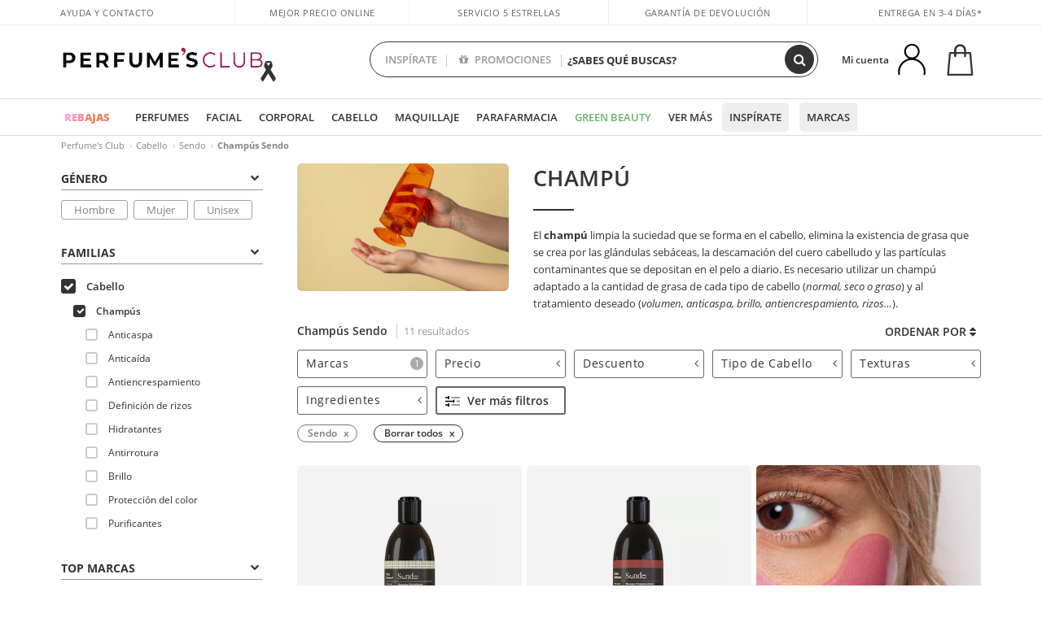

--- FILE ---
content_type: image/svg+xml
request_url: https://c.perfumesclub.com/nw/icon-twitter-2023.svg
body_size: 573
content:
<?xml version="1.0" encoding="utf-8"?>
<!-- Generator: Adobe Illustrator 26.4.1, SVG Export Plug-In . SVG Version: 6.00 Build 0)  -->
<svg version="1.1" id="Capa_1" xmlns="http://www.w3.org/2000/svg" xmlns:xlink="http://www.w3.org/1999/xlink" x="0px" y="0px"
	 viewBox="0 0 92.9 95.2" style="enable-background:new 0 0 92.9 95.2;" xml:space="preserve">
<g>
	<path d="M86.3,85.4L55.2,40.2L51.6,35L29.3,2.7L27.5,0H0.1l6.7,9.7l29.6,43.1l3.5,5.1l23.8,34.6l1.8,2.7h27.4L86.3,85.4z
		 M68.9,88.9L44.1,53l-3.5-5.1L11.9,6.2h12.3l23.2,33.7l3.5,5.1l30.2,43.9H68.9z"/>
	<polygon points="40.6,47.9 44.1,53 39.9,57.9 7.9,95.1 0,95.1 36.4,52.7 	"/>
	<polygon points="89.7,0 55.2,40.2 51,45 47.5,39.9 51.6,35 75,7.8 81.8,0 	"/>
</g>
</svg>
